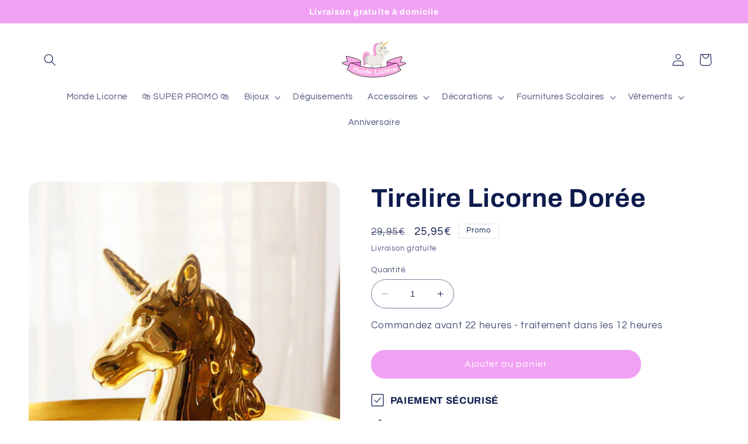

--- FILE ---
content_type: text/javascript; charset=utf-8
request_url: https://monde-licorne.com/products/tirelire-licorne-doree.js
body_size: 389
content:
{"id":4580898570336,"title":"Tirelire Licorne Dorée","handle":"tirelire-licorne-doree","description":"","published_at":"2020-04-13T22:33:55+02:00","created_at":"2020-04-14T00:56:49+02:00","vendor":"Monde Licorne","type":"Tirelire Licorne Dorée","tags":[],"price":2595,"price_min":2595,"price_max":2595,"available":true,"price_varies":false,"compare_at_price":2995,"compare_at_price_min":2995,"compare_at_price_max":2995,"compare_at_price_varies":false,"variants":[{"id":32089403752544,"title":"Default Title","option1":"Default Title","option2":null,"option3":null,"sku":"","requires_shipping":true,"taxable":false,"featured_image":null,"available":true,"name":"Tirelire Licorne Dorée","public_title":null,"options":["Default Title"],"price":2595,"weight":0,"compare_at_price":2995,"inventory_management":null,"barcode":"","requires_selling_plan":false,"selling_plan_allocations":[]}],"images":["\/\/cdn.shopify.com\/s\/files\/1\/0094\/3551\/2928\/products\/tirelirelicornedoree.jpg?v=1586818611"],"featured_image":"\/\/cdn.shopify.com\/s\/files\/1\/0094\/3551\/2928\/products\/tirelirelicornedoree.jpg?v=1586818611","options":[{"name":"Title","position":1,"values":["Default Title"]}],"url":"\/products\/tirelire-licorne-doree","media":[{"alt":"tirelire licorne couleur or","id":7892725203040,"position":1,"preview_image":{"aspect_ratio":1.0,"height":400,"width":400,"src":"https:\/\/cdn.shopify.com\/s\/files\/1\/0094\/3551\/2928\/products\/tirelirelicornedoree.jpg?v=1586818611"},"aspect_ratio":1.0,"height":400,"media_type":"image","src":"https:\/\/cdn.shopify.com\/s\/files\/1\/0094\/3551\/2928\/products\/tirelirelicornedoree.jpg?v=1586818611","width":400}],"requires_selling_plan":false,"selling_plan_groups":[]}